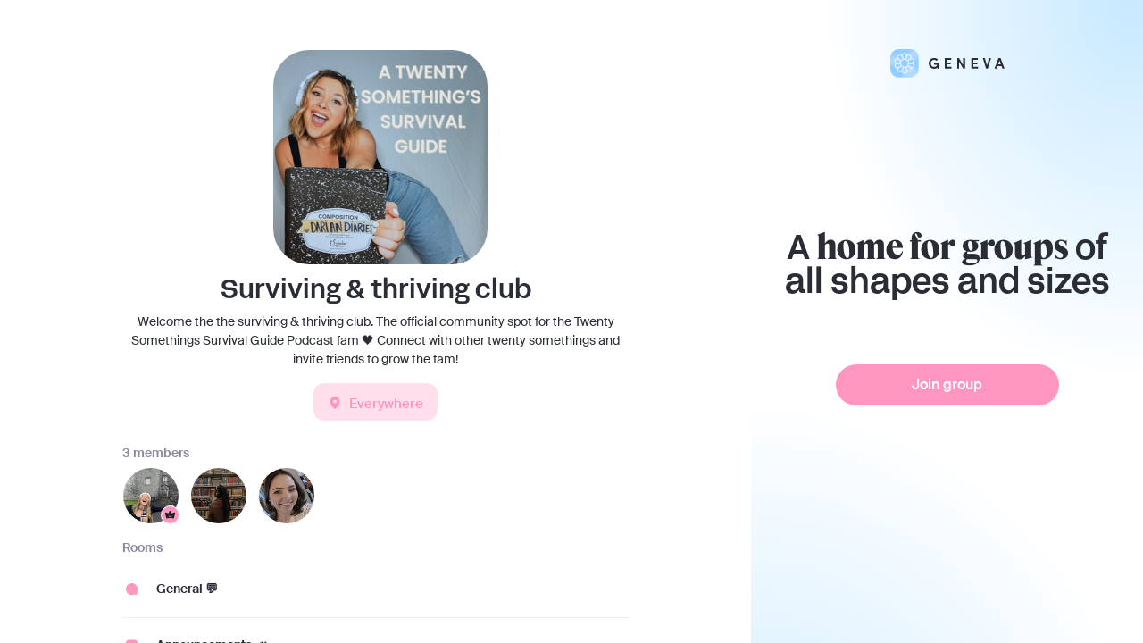

--- FILE ---
content_type: text/css
request_url: https://assets.geneva.com/static/7bdd2f0a182c3afe511b.css
body_size: 6729
content:
.button-component[disabled]{cursor:not-allowed}.button-component:not([disabled]):hover{box-shadow:0 4px 8px rgba(0,0,0,.15)}.buttonBack___1mlaL,.buttonFirst___2rhFr,.buttonLast___2yuh0,.buttonNext___2mOCa,.buttonNext___3Lm3s,.dot___3c3SI{cursor:pointer}.image___xtQGH{display:block;height:100%;width:100%}.spinner___27VUp{animation-duration:1s;animation-iteration-count:infinite;animation-name:spin___S3UuE;animation-timing-function:linear;border:4px solid #a9a9a9;border-radius:30px;border-top-color:#000;height:30px;left:calc(50% - 15px);position:absolute;top:calc(50% - 15px);width:30px}@keyframes spin___S3UuE{0%{transform:rotate(0deg)}to{transform:rotate(1turn)}}.container___2O72F{height:100%;overflow:hidden;position:relative;width:100%}.overlay___IV4qY{bottom:0;cursor:zoom-in;left:0;opacity:0;position:absolute;right:0;top:0;transition:opacity .3s,transform .3s}.hover___MYy31,.loading___1pvNI,.zoom___3kqYk{opacity:1}.imageLoadingSpinnerContainer___3UIPD{background-color:#f4f4f4;bottom:0;left:0;position:absolute;right:0;top:0}.slide___3-Nqo{box-sizing:border-box;display:block;height:0;list-style-type:none;margin:0;position:relative}.slide___3-Nqo:focus{outline:none!important}.slideHorizontal___1NzNV{float:left}[dir=rtl] .slideHorizontal___1NzNV{direction:rtl;transform:scaleX(-1)}.slideInner___2mfX9{height:100%;left:0;position:absolute;top:0;width:100%}.focusRing___1airF{bottom:5px;left:5px;outline-color:Highlight;outline-style:solid;outline-width:5px;pointer-events:none;position:absolute;right:5px;top:5px}@media (-webkit-min-device-pixel-ratio:0){.focusRing___1airF{outline-color:-webkit-focus-ring-color;outline-style:auto}}.horizontalSlider___281Ls{overflow:hidden;position:relative}.horizontalSlider___281Ls:not(.touchDisabled___2qs4y){touch-action:pan-y pinch-zoom}[dir=rtl] .horizontalSlider___281Ls{direction:ltr;transform:scaleX(-1)}.horizontalSliderTray___1L-0W{overflow:hidden;width:100%}.verticalSlider___34ZFD{overflow:hidden;position:relative}.verticalSliderTray___267D8{overflow:hidden}.verticalTray___12Key{float:left}.verticalSlideTrayWrap___2nO7o{overflow:hidden}.sliderTray___-vHFQ{display:block;list-style:none;margin:0;padding:0}.sliderAnimation___300FY{transition:transform .5s;transition-timing-function:cubic-bezier(.645,.045,.355,1);will-change:transform}.masterSpinnerContainer___1Z6hB{background-color:#f4f4f4;bottom:0;left:0;position:absolute;right:0;top:0}
/*! normalize.css v8.0.1 | MIT License | github.com/necolas/normalize.css */html{line-height:1.15;-webkit-text-size-adjust:100%}body{margin:0}main{display:block}h1{font-size:2em;margin:.67em 0}hr{box-sizing:content-box;height:0;overflow:visible}pre{font-family:monospace,monospace;font-size:1em}a{background-color:transparent}abbr[title]{border-bottom:none;text-decoration:underline;-webkit-text-decoration:underline dotted;text-decoration:underline dotted}b,strong{font-weight:bolder}code,kbd,samp{font-family:monospace,monospace;font-size:1em}small{font-size:80%}sub,sup{font-size:75%;line-height:0;position:relative;vertical-align:baseline}sub{bottom:-.25em}sup{top:-.5em}img{border-style:none}button,input,optgroup,select,textarea{font-family:inherit;font-size:100%;line-height:1.15;margin:0}button,input{overflow:visible}button,select{text-transform:none}[type=button],[type=reset],[type=submit],button{-webkit-appearance:button}[type=button]::-moz-focus-inner,[type=reset]::-moz-focus-inner,[type=submit]::-moz-focus-inner,button::-moz-focus-inner{border-style:none;padding:0}[type=button]:-moz-focusring,[type=reset]:-moz-focusring,[type=submit]:-moz-focusring,button:-moz-focusring{outline:1px dotted ButtonText}fieldset{padding:.35em .75em .625em}legend{box-sizing:border-box;color:inherit;display:table;max-width:100%;padding:0;white-space:normal}progress{vertical-align:baseline}textarea{overflow:auto}[type=checkbox],[type=radio]{box-sizing:border-box;padding:0}[type=number]::-webkit-inner-spin-button,[type=number]::-webkit-outer-spin-button{height:auto}[type=search]{-webkit-appearance:textfield;outline-offset:-2px}[type=search]::-webkit-search-decoration{-webkit-appearance:none}details{display:block}summary{display:list-item}[hidden],template{display:none}blockquote,dd,dl,figure,h1,h2,h3,h4,h5,h6,hr,p,pre{margin:0}button{background-color:transparent;background-image:none}button:focus{outline:1px dotted;outline:5px auto -webkit-focus-ring-color}fieldset,ol,ul{margin:0;padding:0}ol,ul{list-style:none}html{font-family:Suisse Intl,sans-serif;line-height:1.5}*,:after,:before{border:0 solid #d2d6dc;box-sizing:border-box}hr{border-top-width:1px}img{border-style:solid}textarea{resize:vertical}input::-moz-placeholder,textarea::-moz-placeholder{color:#a0aec0}input::placeholder,textarea::placeholder{color:#a0aec0}[role=button],button{cursor:pointer}table{border-collapse:collapse}h1,h2,h3,h4,h5,h6{font-size:inherit;font-weight:inherit}a{color:inherit;text-decoration:inherit}button,input,optgroup,select,textarea{color:inherit;line-height:inherit;padding:0}code,kbd,pre,samp{font-family:Menlo,Monaco,Consolas,Liberation Mono,Courier New,monospace}audio,canvas,embed,iframe,img,object,svg,video{display:block;vertical-align:middle}img,video{height:auto;max-width:100%}.container{width:100%}@media (min-width:640px){.container{max-width:640px}}@media (min-width:768px){.container{max-width:768px}}@media (min-width:1024px){.container{max-width:1024px}}@media (min-width:1280px){.container{max-width:1280px}}.form-input{-webkit-appearance:none;-moz-appearance:none;appearance:none;background-color:#fff;border-color:#d2d6dc;border-radius:.375rem;border-width:1px;font-size:1rem;line-height:1.5;padding:.5rem .75rem}.form-input::-moz-placeholder{color:#9fa6b2;opacity:1}.form-input::placeholder{color:#9fa6b2;opacity:1}.form-input:focus{border-color:#a4cafe;box-shadow:0 0 0 3px rgba(164,202,254,.45);outline:none}.bg-transparent{background-color:transparent}.bg-white{--bg-opacity:1;background-color:#fff;background-color:rgba(255,255,255,var(--bg-opacity))}.bg-black{--bg-opacity:1;background-color:#000;background-color:rgba(0,0,0,var(--bg-opacity))}.bg-gray-200{--bg-opacity:1;background-color:#e5e7eb;background-color:rgba(229,231,235,var(--bg-opacity))}.bg-geneva-theme-primary{background-color:var(--geneva-theme-primary-color)}.bg-skyblue{background-color:var(--color-skyblue)}.bg-foggrey{background-color:var(--color-foggrey)}.bg-coolgrey{background-color:var(--color-coolgrey)}.bg-charcoal{background-color:var(--color-charcoal)}.hover\:bg-gray-100:hover{--bg-opacity:1;background-color:#f4f5f7;background-color:rgba(244,245,247,var(--bg-opacity))}.hover\:bg-gray-500:hover{--bg-opacity:1;background-color:#6b7280;background-color:rgba(107,114,128,var(--bg-opacity))}.hover\:bg-foggrey:hover{background-color:var(--color-foggrey)}.focus\:bg-gray-100:focus{--bg-opacity:1;background-color:#f4f5f7;background-color:rgba(244,245,247,var(--bg-opacity))}.focus\:bg-gray-500:focus{--bg-opacity:1;background-color:#6b7280;background-color:rgba(107,114,128,var(--bg-opacity))}.focus\:bg-foggrey:focus{background-color:var(--color-foggrey)}.active\:bg-gray-50:active{--bg-opacity:1;background-color:#f9fafb;background-color:rgba(249,250,251,var(--bg-opacity))}.border-transparent{border-color:transparent}.border-gray-300{--border-opacity:1;border-color:#d2d6dc;border-color:rgba(210,214,220,var(--border-opacity))}.border-danger{border-color:var(--color-danger)}.border-feathergrey{border-color:var(--color-feathergrey)}.hover\:border-coolgrey:hover{border-color:var(--color-coolgrey)}.focus\:border-blue-300:focus{--border-opacity:1;border-color:#a4cafe;border-color:rgba(164,202,254,var(--border-opacity))}.focus\:border-coolgrey:focus{border-color:var(--color-coolgrey)}.rounded{border-radius:.25rem}.rounded-md{border-radius:.375rem}.rounded-lg{border-radius:.5rem}.rounded-xl{border-radius:.75rem}.rounded-2xl{border-radius:1rem}.rounded-3xl{border-radius:1.25rem}.rounded-full{border-radius:9999px}.rounded-b-3xl{border-bottom-left-radius:1.25rem;border-bottom-right-radius:1.25rem}.border-solid{border-style:solid}.border-0{border-width:0}.border{border-width:1px}.border-t-0{border-top-width:0}.border-r-0{border-right-width:0}.border-l-0{border-left-width:0}.border-t{border-top-width:1px}.border-b{border-bottom-width:1px}.box-border{box-sizing:border-box}.cursor-default{cursor:default}.cursor-pointer{cursor:pointer}.cursor-text{cursor:text}.block{display:block}.inline-block{display:inline-block}.inline{display:inline}.flex{display:flex}.inline-flex{display:inline-flex}.table{display:table}.table-cell{display:table-cell}.grid{display:grid}.hidden{display:none}.flex-row{flex-direction:row}.flex-col{flex-direction:column}.flex-wrap{flex-wrap:wrap}.items-start{align-items:flex-start}.items-center{align-items:center}.self-start{align-self:flex-start}.self-end{align-self:flex-end}.self-center{align-self:center}.justify-start{justify-content:flex-start}.justify-end{justify-content:flex-end}.justify-center{justify-content:center}.justify-between{justify-content:space-between}.justify-around{justify-content:space-around}.flex-1{flex:1 1 0%}.flex-none{flex:none}.flex-grow{flex-grow:1}.flex-shrink-0{flex-shrink:0}.flex-shrink{flex-shrink:1}.float-right{float:right}.font-sans{font-family:Suisse Intl,sans-serif}.font-acidGrotesk{font-family:Acid Grotesk,sans}.font-euclid{font-family:Euclid Circular A,sans}.font-light{font-weight:300}.font-normal{font-weight:400}.font-medium{font-weight:500}.font-semibold{font-weight:600}.font-bold{font-weight:700}.h-4{height:1rem}.h-5{height:1.25rem}.h-6{height:1.5rem}.h-8{height:2rem}.h-9{height:2.25rem}.h-11{height:2.75rem}.h-12{height:3rem}.h-28{height:7rem}.h-40{height:10rem}.h-56{height:14rem}.h-auto{height:auto}.h-full{height:100%}.text-xs{font-size:.75rem}.text-sm{font-size:.875rem}.text-base{font-size:1rem}.text-lg{font-size:1.125rem}.text-xl{font-size:1.25rem}.text-2xl{font-size:1.5rem}.text-3xl{font-size:1.875rem}.text-5xl{font-size:3rem}.leading-5{line-height:1.25rem}.leading-6{line-height:1.5rem}.leading-none{line-height:1}.leading-tight{line-height:1.25}.leading-snug{line-height:1.375}.leading-normal{line-height:1.5}.list-none{list-style-type:none}.m-0{margin:0}.m-2{margin:.5rem}.m-5{margin:1.25rem}.m-10{margin:2.5rem}.m-auto{margin:auto}.my-1{margin-bottom:.25rem;margin-top:.25rem}.mx-1{margin-left:.25rem;margin-right:.25rem}.my-2{margin-bottom:.5rem;margin-top:.5rem}.mx-2{margin-left:.5rem;margin-right:.5rem}.my-3{margin-bottom:.75rem;margin-top:.75rem}.mx-3{margin-left:.75rem;margin-right:.75rem}.my-4{margin-bottom:1rem;margin-top:1rem}.mx-4{margin-left:1rem;margin-right:1rem}.my-5{margin-bottom:1.25rem;margin-top:1.25rem}.my-6{margin-bottom:1.5rem;margin-top:1.5rem}.my-auto{margin-bottom:auto;margin-top:auto}.mx-auto{margin-left:auto;margin-right:auto}.mx-px{margin-left:1px;margin-right:1px}.my-3\.5{margin-bottom:.875rem;margin-top:.875rem}.-mx-4{margin-left:-1rem;margin-right:-1rem}.mt-0{margin-top:0}.mb-0{margin-bottom:0}.mt-1{margin-top:.25rem}.mr-1{margin-right:.25rem}.mb-1{margin-bottom:.25rem}.ml-1{margin-left:.25rem}.mt-2{margin-top:.5rem}.mr-2{margin-right:.5rem}.mb-2{margin-bottom:.5rem}.ml-2{margin-left:.5rem}.mt-3{margin-top:.75rem}.mr-3{margin-right:.75rem}.mb-3{margin-bottom:.75rem}.ml-3{margin-left:.75rem}.mt-4{margin-top:1rem}.mb-4{margin-bottom:1rem}.ml-4{margin-left:1rem}.mt-5{margin-top:1.25rem}.mr-5{margin-right:1.25rem}.mb-5{margin-bottom:1.25rem}.ml-5{margin-left:1.25rem}.mt-6{margin-top:1.5rem}.mb-6{margin-bottom:1.5rem}.mt-7{margin-top:1.75rem}.mb-7{margin-bottom:1.75rem}.mt-8{margin-top:2rem}.mb-8{margin-bottom:2rem}.mt-9{margin-top:2.25rem}.mb-9{margin-bottom:2.25rem}.ml-9{margin-left:2.25rem}.mt-10{margin-top:2.5rem}.mb-10{margin-bottom:2.5rem}.ml-10{margin-left:2.5rem}.ml-11{margin-left:2.75rem}.mt-12{margin-top:3rem}.mb-12{margin-bottom:3rem}.ml-16{margin-left:4rem}.mt-64{margin-top:16rem}.mt-auto{margin-top:auto}.mr-auto{margin-right:auto}.mb-auto{margin-bottom:auto}.ml-auto{margin-left:auto}.mt-px{margin-top:1px}.mb-px{margin-bottom:1px}.mt-0\.5{margin-top:.125rem}.mb-0\.5{margin-bottom:.125rem}.mr-1\.5{margin-right:.375rem}.mb-1\.5{margin-bottom:.375rem}.mt-2\.5{margin-top:.625rem}.mb-3\.5{margin-bottom:.875rem}.-mr-1{margin-right:-.25rem}.-ml-1{margin-left:-.25rem}.-mt-2{margin-top:-.5rem}.-mr-2{margin-right:-.5rem}.-ml-2{margin-left:-.5rem}.-mt-3{margin-top:-.75rem}.-ml-4{margin-left:-1rem}.-mt-12{margin-top:-3rem}.-mt-px{margin-top:-1px}.-mt-0\.5{margin-top:-.125rem}.-ml-1\.5{margin-left:-.375rem}.max-h-56{max-height:14rem}.max-h-full{max-height:100%}.max-h-screen-1\/3{max-height:33vh}.max-w-xs{max-width:20rem}.max-w-sm{max-width:24rem}.max-w-md{max-width:28rem}.max-w-lg{max-width:32rem}.max-w-xl{max-width:36rem}.max-w-2xl{max-width:42rem}.max-w-full{max-width:100%}.max-w-screen-xl{max-width:1280px}.min-h-full{min-height:100%}.min-w-0{min-width:0}.object-contain{-o-object-fit:contain;object-fit:contain}.object-cover{-o-object-fit:cover;object-fit:cover}.opacity-70{opacity:.7}.opacity-80{opacity:.8}.focus\:outline-none:focus,.outline-none{outline:2px solid transparent;outline-offset:2px}.overflow-hidden{overflow:hidden}.overflow-visible{overflow:visible}.overflow-y-auto{overflow-y:auto}.overflow-x-hidden{overflow-x:hidden}.overflow-y-scroll{overflow-y:scroll}.p-1{padding:.25rem}.p-3{padding:.75rem}.p-4{padding:1rem}.p-8{padding:2rem}.py-0{padding-bottom:0;padding-top:0}.py-1{padding-bottom:.25rem;padding-top:.25rem}.px-1{padding-left:.25rem;padding-right:.25rem}.py-2{padding-bottom:.5rem;padding-top:.5rem}.px-2{padding-left:.5rem;padding-right:.5rem}.py-3{padding-bottom:.75rem;padding-top:.75rem}.px-3{padding-left:.75rem;padding-right:.75rem}.py-4{padding-bottom:1rem;padding-top:1rem}.px-4{padding-left:1rem;padding-right:1rem}.px-5{padding-left:1.25rem;padding-right:1.25rem}.py-6{padding-bottom:1.5rem;padding-top:1.5rem}.px-6{padding-left:1.5rem;padding-right:1.5rem}.px-8{padding-left:2rem;padding-right:2rem}.px-9{padding-left:2.25rem;padding-right:2.25rem}.px-10{padding-left:2.5rem;padding-right:2.5rem}.px-14{padding-left:3.5rem;padding-right:3.5rem}.py-20{padding-bottom:5rem;padding-top:5rem}.px-20{padding-left:5rem;padding-right:5rem}.px-px{padding-left:1px;padding-right:1px}.px-14px{padding-left:.875rem;padding-right:.875rem}.pt-0{padding-top:0}.pr-0{padding-right:0}.pt-1{padding-top:.25rem}.pr-1{padding-right:.25rem}.pb-1{padding-bottom:.25rem}.pt-2{padding-top:.5rem}.pr-2{padding-right:.5rem}.pb-2{padding-bottom:.5rem}.pl-2{padding-left:.5rem}.pt-3{padding-top:.75rem}.pr-3{padding-right:.75rem}.pb-3{padding-bottom:.75rem}.pl-3{padding-left:.75rem}.pt-4{padding-top:1rem}.pr-4{padding-right:1rem}.pb-4{padding-bottom:1rem}.pl-4{padding-left:1rem}.pt-5{padding-top:1.25rem}.pb-5{padding-bottom:1.25rem}.pl-5{padding-left:1.25rem}.pt-6{padding-top:1.5rem}.pb-6{padding-bottom:1.5rem}.pt-8{padding-top:2rem}.pb-8{padding-bottom:2rem}.pb-10{padding-bottom:2.5rem}.pl-10{padding-left:2.5rem}.pt-11{padding-top:2.75rem}.pb-11{padding-bottom:2.75rem}.pt-12{padding-top:3rem}.pt-14{padding-top:3.5rem}.pt-16{padding-top:4rem}.pr-16{padding-right:4rem}.pr-20{padding-right:5rem}.pb-20{padding-bottom:5rem}.pb-px{padding-bottom:1px}.pt-0\.5{padding-top:.125rem}.pt-1\.5{padding-top:.375rem}.pr-1\.5{padding-right:.375rem}.pt-2\.5{padding-top:.625rem}.pointer-events-none{pointer-events:none}.static{position:static}.fixed{position:fixed}.absolute{position:absolute}.relative{position:relative}.inset-0{left:0;right:0}.inset-0,.inset-y-0{bottom:0;top:0}.top-0{top:0}.right-0{right:0}.bottom-0{bottom:0}.left-0{left:0}.bottom-1{bottom:.25rem}.top-2{top:.5rem}.right-2{right:.5rem}.bottom-2{bottom:.5rem}.top-3{top:.75rem}.right-3{right:.75rem}.bottom-3{bottom:.75rem}.top-4{top:1rem}.right-4{right:1rem}.bottom-4{bottom:1rem}.left-4{left:1rem}.top-8{top:2rem}.right-8{right:2rem}.left-8{left:2rem}.top-10{top:2.5rem}.right-16{right:4rem}.left-16{left:4rem}.top-20{top:5rem}.right-auto{right:auto}.bottom-auto{bottom:auto}.top-px{top:1px}.bottom-px{bottom:1px}.top-2\/4{top:50%}.left-2\/4{left:50%}.resize{resize:both}.shadow-xs{box-shadow:0 0 0 1px rgba(0,0,0,.05)}.shadow-sm{box-shadow:0 1px 2px 0 rgba(0,0,0,.05)}.shadow{box-shadow:0 1px 3px 0 rgba(0,0,0,.1),0 1px 2px 0 rgba(0,0,0,.06)}.shadow-lg{box-shadow:0 10px 15px -3px rgba(0,0,0,.1),0 4px 6px -2px rgba(0,0,0,.05)}.focus\:shadow-outline-blue:focus{box-shadow:0 0 0 3px rgba(164,202,254,.45)}.fill-none{fill:none}.stroke-current{stroke:currentColor}.stroke-1{stroke-width:1}.stroke-20px{stroke-width:20px}.text-left{text-align:left}.text-center{text-align:center}.text-right{text-align:right}.text-white{--text-opacity:1;color:#fff;color:rgba(255,255,255,var(--text-opacity))}.text-black{--text-opacity:1;color:#000;color:rgba(0,0,0,var(--text-opacity))}.text-gray-500{--text-opacity:1;color:#6b7280;color:rgba(107,114,128,var(--text-opacity))}.text-gray-700{--text-opacity:1;color:#374151;color:rgba(55,65,81,var(--text-opacity))}.text-geneva-theme-primary{color:var(--geneva-theme-primary-color)}.text-deletedgrey{color:var(--color-deletedgrey)}.text-danger{color:var(--color-danger)}.text-coolgrey{color:var(--color-coolgrey)}.text-charcoal{color:var(--color-charcoal)}.hover\:text-gray-500:hover{--text-opacity:1;color:#6b7280;color:rgba(107,114,128,var(--text-opacity))}.focus\:text-gray-900:focus,.hover\:text-gray-900:hover{--text-opacity:1;color:#161e2e;color:rgba(22,30,46,var(--text-opacity))}.active\:text-gray-800:active{--text-opacity:1;color:#252f3f;color:rgba(37,47,63,var(--text-opacity))}.italic{font-style:italic}.uppercase{text-transform:uppercase}.lowercase{text-transform:lowercase}.underline{text-decoration:underline}.no-underline{text-decoration:none}.antialiased{-webkit-font-smoothing:antialiased;-moz-osx-font-smoothing:grayscale}.select-none{-webkit-user-select:none;-moz-user-select:none;user-select:none}.align-middle{vertical-align:middle}.visible{visibility:visible}.whitespace-no-wrap{white-space:nowrap}.whitespace-pre-wrap{white-space:pre-wrap}.break-words{word-wrap:break-word;overflow-wrap:break-word}.break-all{word-break:break-all}.truncate{overflow:hidden;text-overflow:ellipsis;white-space:nowrap}.w-4{width:1rem}.w-5{width:1.25rem}.w-6{width:1.5rem}.w-8{width:2rem}.w-11{width:2.75rem}.w-28{width:7rem}.w-32{width:8rem}.w-48{width:12rem}.w-64{width:16rem}.w-80{width:20rem}.w-1\/2{width:50%}.w-9\/12{width:75%}.w-full{width:100%}.z-0{z-index:0}.z-10{z-index:10}.z-20{z-index:20}.z-50{z-index:50}.z-1000{z-index:1000}.z-1001{z-index:1001}.gap-2{grid-gap:.5rem;gap:.5rem}.gap-4{grid-gap:1rem;gap:1rem}.transform{--transform-translate-x:0;--transform-translate-y:0;--transform-rotate:0;--transform-skew-x:0;--transform-skew-y:0;--transform-scale-x:1;--transform-scale-y:1;transform:translateX(var(--transform-translate-x)) translateY(var(--transform-translate-y)) rotate(var(--transform-rotate)) skewX(var(--transform-skew-x)) skewY(var(--transform-skew-y)) scaleX(var(--transform-scale-x)) scaleY(var(--transform-scale-y))}.origin-top-right{transform-origin:top right}.-translate-x-2\/4{--transform-translate-x:-50%}.-translate-y-2\/4{--transform-translate-y:-50%}.transition{transition-property:background-color,border-color,color,fill,stroke,opacity,box-shadow,transform}.ease-in-out{transition-timing-function:cubic-bezier(.4,0,.2,1)}.duration-150{transition-duration:.15s}@keyframes spin{to{transform:rotate(1turn)}}@keyframes ping{75%,to{opacity:0;transform:scale(2)}}@keyframes pulse{50%{opacity:.5}}@keyframes bounce{0%,to{animation-timing-function:cubic-bezier(.8,0,1,1);transform:translateY(-25%)}50%{animation-timing-function:cubic-bezier(0,0,.2,1);transform:none}}:root{--geneva-theme-primary-color:#008cff;--geneva-theme-accent-color:#0c0608;--color-deletedgrey:#666;--color-f4:#f4f4f4;--color-f7:#f7f7f7;--color-lightgrey:#f9f9f9;--color-coolgrey:#888aa0;--color-onlinegreen:#28ae61;--color-genevagreen:#007f03;--color-skyblue:#008cff;--color-skyblue-light:#a9d8ff;--color-danger:#e02020;--color-warning:#f2c94c;--color-foggrey:#eeeff5;--color-foggrey-light:#f5f5f9;--color-feathergrey:#dedfeb;--color-charcoal:#2a2d35;--color-onyx:#1b1b1b;--color-genevablue:#92ceff;--color-genevablue-light:#c6e6ff;--color-genevablueaccent:#90c7f2;--color-genevared:#e0244d}#root,body,html{height:100%;overflow:hidden;width:100%}h1,h2,h3,h4,h5{font-weight:400}h1{font-size:1.5rem}h1,h2{line-height:2}h2{font-size:1.25rem}h3{font-size:1.125rem;line-height:1.625}p{font-size:1rem;font-weight:400;line-height:1.5}.bold{font-weight:700}p.tw-caption,span.tw-caption{color:var(--color-coolgrey);font-size:.75rem;line-height:1.25}a.tw-info,label.tw-info,p.tw-info,span.tw-info{color:var(--color-coolgrey);font-size:.875rem;line-height:1.375}a.tw-info:hover{color:#222}label{font-size:.875rem;font-weight:400;line-height:1.375}li{list-style:none}input{border-bottom:1px solid #999;box-sizing:border-box;font-size:1rem;line-height:1.5;outline:2px solid transparent;outline-offset:2px;padding-bottom:.25rem;padding-top:.25rem;width:100%}input::-moz-placeholder{color:var(--color-coolgrey);opacity:1}input::placeholder{color:var(--color-coolgrey);opacity:1}textarea::-moz-placeholder{opacity:1}textarea::placeholder{opacity:1}input,select,textarea{outline:2px solid transparent;outline-offset:2px}button.hoverable:hover{box-shadow:0 3px 9px rgba(0,0,0,.2)}.coolgrey{color:var(--color-coolgrey)}.charcoal{color:var(--color-charcoal)}.onyx{color:var(--color-onyx)}.bg-hover-light:hover,.bg-light{background-color:var(--color-f7)}.border-light{border:1px solid var(--color-f7)}a:focus,button:focus,input:focus{outline:none!important}.button{flex:0 0 auto;transition-duration:.28s;transition-property:box-shadow,transform,opacity;transition-timing-function:cubic-bezier(.4,0,.2,1)}.button[disabled],button[disabled],button[disabled]>svg{cursor:default;opacity:.5}.button:before{background-color:currentColor;border-radius:inherit;bottom:0;color:inherit;content:"";left:0;opacity:0;pointer-events:none;position:absolute;right:0;top:0;transition:opacity .2s cubic-bezier(.4,0,.6,1)}.button:hover:before{opacity:.1}.button:active:before,.button:active:hover:before,.button:focus:before{opacity:.16}.button:active:focus:before{opacity:.2}.button.button-high-contrast:hover:before{opacity:.25}.button.button-high-contrast:active:before,.button.button-high-contrast:active:hover:before,.button.button-high-contrast:focus:before{opacity:.3}.button.button-high-contrast:active:focus:before{opacity:.35}.card{background:#fff;border:1px solid var(--color-feathergrey);border-radius:20px}.card,.hover-shadow:hover{box-shadow:0 2px 8px rgba(0,0,0,.1)}.embedly-embed,.overlay{width:100%}.overlay{height:100%;left:0;position:absolute;top:0}@media (min-width:640px){.sm\:block{display:block}.sm\:inline-block{display:inline-block}.sm\:flex{display:flex}.sm\:flex-row-reverse{flex-direction:row-reverse}.sm\:items-start{align-items:flex-start}.sm\:text-sm{font-size:.875rem}.sm\:leading-5{line-height:1.25rem}.sm\:mt-0{margin-top:0}.sm\:ml-1{margin-left:.25rem}.sm\:ml-3{margin-left:.75rem}.sm\:mt-5{margin-top:1.25rem}.sm\:max-w-xs{max-width:20rem}.sm\:max-w-sm{max-width:24rem}.sm\:max-w-md{max-width:28rem}.sm\:max-w-lg{max-width:32rem}.sm\:max-w-xl{max-width:36rem}.sm\:max-w-2xl{max-width:42rem}.sm\:max-w-3xl{max-width:48rem}.sm\:px-6{padding-left:1.5rem;padding-right:1.5rem}.sm\:px-14{padding-left:3.5rem;padding-right:3.5rem}.sm\:px-16{padding-left:4rem;padding-right:4rem}.sm\:pt-1{padding-top:.25rem}.sm\:pr-2{padding-right:.5rem}.sm\:text-left{text-align:left}.sm\:text-center{text-align:center}.sm\:w-auto{width:auto}.sm\:w-full{width:100%}}@media (min-width:768px){.md\:inline{display:inline}.md\:flex{display:flex}.md\:hidden{display:none}.md\:flex-1{flex:1 1 0%}.md\:h-48{height:12rem}.md\:max-w-screen-md{max-width:768px}}@media (min-width:1024px){.lg\:px-8{padding-left:2rem;padding-right:2rem}}@font-face{font-family:Euclid Circular A;font-weight:300;src:url(https://assets.geneva.com/static/4ac7674398429415b093.woff2) format("woff2"),url(https://assets.geneva.com/static/2768b452afc56c3a5a56.woff) format("woff")}@font-face{font-family:Euclid Circular A;font-weight:400;src:url(https://assets.geneva.com/static/9cf5f4fa5485739e871f.woff2) format("woff2"),url(https://assets.geneva.com/static/0e048bbb7f80c5fe6842.woff) format("woff")}@font-face{font-family:Euclid Circular A;font-weight:500;src:url(https://assets.geneva.com/static/bf58c9f0b39b1c584c9e.woff2) format("woff2"),url(https://assets.geneva.com/static/7f6405f42ba832f3e473.woff) format("woff")}@font-face{font-family:Euclid Circular A;font-weight:600;src:url(https://assets.geneva.com/static/57dbe0f548ec66f1d6bf.woff2) format("woff2"),url(https://assets.geneva.com/static/0a7529c95b09569cad95.woff) format("woff")}@font-face{font-family:Euclid Circular A;font-weight:700;src:url(https://assets.geneva.com/static/85b8d99daf1f9c7710ed.woff2) format("woff2"),url(https://assets.geneva.com/static/22046b6e8acd8defde59.woff) format("woff")}@font-face{font-family:Feature Display Web;font-stretch:normal;font-style:normal;font-weight:800;src:url(https://assets.geneva.com/static/f55dbb3310ff6cb192f4.woff2) format("woff2"),url(https://assets.geneva.com/static/69331b0812cfe3e0644e.woff) format("woff")}@font-face{font-family:Acid Grotesk;font-style:normal;font-weight:500;src:url(https://assets.geneva.com/static/a159bbc3fca827db0a19.woff2) format("woff2"),url(https://assets.geneva.com/static/f60aead57565aa33c19a.woff) format("woff")}@font-face{font-family:Suisse Intl;font-weight:400;src:url(https://assets.geneva.com/static/64d7bd55cab96b676cc4.woff2) format("woff2"),url(https://assets.geneva.com/static/db0da0c22c8114761de7.woff) format("woff")}@font-face{font-family:Suisse Intl;font-weight:500;src:url(https://assets.geneva.com/static/4977bd0b6ab52af81923.woff2) format("woff2"),url(https://assets.geneva.com/static/7c5adccd5e766be67250.woff) format("woff")}@font-face{font-family:Suisse Intl;font-weight:600;src:url(https://assets.geneva.com/static/b63301fceeb24e52fdf8.woff2) format("woff2"),url(https://assets.geneva.com/static/a6a5346d9c7a97e4a34e.woff) format("woff")}@font-face{font-family:Suisse Intl;font-weight:700;src:url(https://assets.geneva.com/static/c354fbd196527154abe4.woff2) format("woff2"),url(https://assets.geneva.com/static/885b04cb395c2ba3f9ce.woff) format("woff")}@font-face{font-family:Suisse Intl;font-style:italic;src:url(https://assets.geneva.com/static/572a17eb5bcaf47132af.woff2) format("woff2"),url(https://assets.geneva.com/static/45be8eed8b7afb63079d.woff) format("woff")}@font-face{font-family:Suisse Intl;font-style:italic;font-weight:600;src:url(https://assets.geneva.com/static/f6c2e438b12f616a5b9d.woff2) format("woff2"),url(https://assets.geneva.com/static/3eebe9b20c1cf302116b.woff) format("woff")}@font-face{font-family:Suisse Intl Mono;font-style:normal;src:url(https://assets.geneva.com/static/71cc9cb744cbc0787b18.woff2) format("woff2"),url(https://assets.geneva.com/static/be06d20bfc60c79cc636.woff) format("woff")}.miller{font-family:Acid Grotesk;font-style:normal;font-weight:500}@font-face{font-family:Bumble Sans;font-weight:400;src:url(https://assets.geneva.com/static/7db5d62d0edeeb5f87ba.woff2) format("woff2")}@font-face{font-family:Bumble Sans;font-weight:500;src:url(https://assets.geneva.com/static/dbd75f520671f07648d5.woff2) format("woff2")}@font-face{font-family:Bumble Sans;font-weight:700;src:url(https://assets.geneva.com/static/b0601a53b7f4f82dbcc7.woff2) format("woff2")}@font-face{font-family:Bumble Sans;font-style:italic;font-weight:400;src:url(https://assets.geneva.com/static/75511d1e90d29e53aa99.woff2) format("woff2")}@font-face{font-family:Bumble Sans;font-weight:600;src:url(https://assets.geneva.com/static/9669881c79f2b163912d.woff2) format("woff2")}@font-face{font-family:Bumble Sans;font-style:italic;font-weight:600;src:url(https://assets.geneva.com/static/918cf4248fb868c0cd6e.woff2) format("woff2")}@font-face{font-family:Bumble Sans;font-stretch:condensed;font-weight:400;src:url(https://assets.geneva.com/static/f644601f6b9c7467312d.woff2) format("woff2")}@font-face{font-family:Bumble Sans;font-stretch:condensed;font-weight:500;src:url(https://assets.geneva.com/static/2fee1efb00d21aa7b78d.woff2) format("woff2")}@font-face{font-family:Bumble Sans;font-stretch:condensed;font-weight:600;src:url(https://assets.geneva.com/static/3acf2eefae3d4ecccc12.woff2) format("woff2")}@font-face{font-family:Bumble Sans;font-stretch:condensed;font-weight:700;src:url(https://assets.geneva.com/static/b2453dbbb6ecd49eba02.woff2) format("woff2")}@font-face{font-family:Gochi Hand;font-weight:400;src:url(https://assets.geneva.com/static/95cfb71cc6f400ec67dc.woff2) format("woff2")}

--- FILE ---
content_type: text/javascript
request_url: https://assets.geneva.com/static/6dae2716f67284fa20ed.js
body_size: 318
content:
"use strict";(self.webpackChunk_geneva_web=self.webpackChunk_geneva_web||[]).push([[8886],{18886:(e,a,t)=>{t.r(a),t.d(a,{PlayStoreLink:()=>s});var r=t(2784),n=t(47215);function s(e){let{alt:a,referer:t,...s}=e;return r.createElement("a",{href:(0,n.FX)({isAndroid:!0,referer:t}),...s},r.createElement("img",{className:"h-9",src:"https://s3.amazonaws.com/static.genevachat.com/images/play_store_badge.svg",alt:"Download Geneva on the Play Store"}))}}}]);

--- FILE ---
content_type: text/javascript
request_url: https://assets.geneva.com/static/a124091496187455abb1.js
body_size: 1213
content:
"use strict";(self.webpackChunk_geneva_web=self.webpackChunk_geneva_web||[]).push([[3764],{3764:(C,e,t)=>{t.r(e),t.d(e,{I:()=>a});var l=t(2784);const a=C=>"xs"===C.size?l.createElement("svg",{width:"10",height:"8",viewBox:"0 0 10 8",fill:"none",xmlns:"http://www.w3.org/2000/svg",...C},l.createElement("path",{d:"M9.75095 1.84865C9.65274 1.76263 9.53346 1.70731 9.40672 1.689C9.27998 1.6707 9.15089 1.69014 9.03418 1.74511L6.86375 2.75728L5.60004 0.370538C5.54059 0.258236 5.4536 0.16466 5.34808 0.0995079C5.24256 0.0343562 5.12236 0 4.99992 0C4.87749 0 4.75729 0.0343562 4.65177 0.0995079C4.54625 0.16466 4.45926 0.258236 4.39981 0.370538L3.13605 2.75723L0.96529 1.74494C0.848494 1.69049 0.719531 1.67132 0.592919 1.68961C0.466307 1.7079 0.347073 1.7629 0.24864 1.84843C0.150207 1.93397 0.0764832 2.04663 0.0357683 2.17374C-0.00494652 2.30086 -0.011036 2.43737 0.0181854 2.56792L1.10998 7.44512C1.13075 7.53954 1.16965 7.62852 1.2243 7.70664C1.27896 7.78476 1.34821 7.85036 1.42784 7.89945C1.50789 7.9489 1.59659 7.98096 1.68867 7.99373C1.78076 8.0065 1.87435 7.99972 1.96389 7.9738C3.95007 7.39847 6.04766 7.39826 8.03394 7.97318C8.12345 7.99908 8.21699 8.00584 8.30903 7.99307C8.40107 7.9803 8.48973 7.94825 8.56974 7.89884C8.64934 7.84979 8.71857 7.78424 8.77322 7.70618C8.82787 7.62813 8.86679 7.53921 8.88761 7.44485L9.98129 2.56832C10.011 2.43777 10.0052 2.30107 9.96449 2.17382C9.92377 2.04657 9.84977 1.93389 9.75095 1.84865ZM6.71433 5.85459C6.70967 5.90165 6.69621 5.94728 6.67472 5.98887C6.65322 6.03047 6.62412 6.0672 6.58907 6.09697C6.55402 6.12675 6.51372 6.14897 6.47048 6.16238C6.42723 6.17578 6.38189 6.1801 6.33705 6.17509C5.44807 6.07714 4.55177 6.07714 3.6628 6.17509C3.57243 6.18473 3.48211 6.1564 3.41161 6.0963C3.34112 6.0362 3.2962 5.94924 3.2867 5.85445C3.27719 5.75967 3.30388 5.6648 3.36092 5.59063C3.41795 5.51645 3.50068 5.46902 3.59098 5.45872C4.5277 5.35549 5.47215 5.35549 6.40887 5.45872C6.4537 5.46367 6.49716 5.47783 6.53678 5.5004C6.57639 5.52297 6.61138 5.5535 6.63975 5.59026C6.66812 5.62703 6.6893 5.66929 6.7021 5.71464C6.7149 5.75999 6.71905 5.80755 6.71433 5.85459Z",fill:"currentColor"})):l.createElement("svg",{width:"19",height:"19",fill:"none",xmlns:"http://www.w3.org/2000/svg",...C},l.createElement("path",{d:"M17.718 5.458a1.18 1.18 0 0 0-1.24-.171l-3.754 1.669-2.186-3.935a1.187 1.187 0 0 0-2.076 0L6.276 6.955 2.521 5.287A1.188 1.188 0 0 0 .883 6.643l1.889 8.04a1.175 1.175 0 0 0 1 .905c.16.021.322.01.477-.033a19.734 19.734 0 0 1 10.5 0 1.2 1.2 0 0 0 1.278-.44c.095-.13.162-.276.198-.432l1.892-8.039a1.18 1.18 0 0 0-.399-1.186zm-5.252 6.604a.591.591 0 0 1-.653.528 22.143 22.143 0 0 0-4.626 0 .594.594 0 0 1-.124-1.18 23.33 23.33 0 0 1 4.874 0 .593.593 0 0 1 .529.652z",fill:C.color||"#F45D22"}))}}]);

--- FILE ---
content_type: text/javascript
request_url: https://assets.geneva.com/static/48f3808a9f584976d1aa.js
body_size: 337
content:
"use strict";(self.webpackChunk_geneva_web=self.webpackChunk_geneva_web||[]).push([[9417],{69417:(e,a,t)=>{t.r(a),t.d(a,{AppStoreLink:()=>s});var n=t(2784),r=t(47215);function s(e){let{referer:a,onClick:t,...s}=e;const c=(0,r.FX)({isAndroid:!1,referer:a});return n.createElement("a",{href:c,onClick:t,...s},n.createElement("img",{className:"h-9",src:"https://s3.amazonaws.com/static.genevachat.com/images/appstorebadge.svg",alt:"Download Geneva on the App Store"}))}}}]);

--- FILE ---
content_type: text/javascript
request_url: https://assets.geneva.com/static/4d99fa3d19d94f8af990.js
body_size: 368
content:
"use strict";(self.webpackChunk_geneva_web=self.webpackChunk_geneva_web||[]).push([[8738],{28738:(e,t,l)=>{l.r(t),l.d(t,{I:()=>n});var C=l(2784);const n=e=>C.createElement("svg",{width:"18",height:"16",viewBox:"0 0 18 16",fill:"none",xmlns:"http://www.w3.org/2000/svg",...e},C.createElement("path",{d:"M8.87908 2H3.14576C1.4084 2 0 3.4084 0 5.14576V10.9596C0 12.6969 1.4084 14.1053 3.14576 14.1053H8.87908C10.6164 14.1053 12.0248 12.6969 12.0248 10.9596V5.14576C12.0248 3.4084 10.6164 2 8.87908 2ZM6.01246 9.37862C5.28569 9.37862 4.69658 8.78498 4.69658 8.05267C4.69658 7.32044 5.28569 6.7268 6.01246 6.7268C6.73915 6.7268 7.32826 7.32044 7.32826 8.05267C7.32826 8.78498 6.73915 9.37862 6.01246 9.37862Z",fill:"currentColor"}),C.createElement("path",{d:"M14.6756 5.1695L12.9127 6.05774L13.5867 7.39548L15.1323 6.61671V9.48833L13.5867 8.70956L12.9127 10.0473L14.6756 10.9355C15.5722 11.3873 16.6304 10.7355 16.6304 9.73147V6.37349C16.6304 5.36947 15.5722 4.71773 14.6756 5.1695Z",fill:"currentColor"}))}}]);

--- FILE ---
content_type: text/javascript
request_url: https://assets.geneva.com/static/bb3461df9e3c2d47760e.js
body_size: 831
content:
"use strict";(self.webpackChunk_geneva_web=self.webpackChunk_geneva_web||[]).push([[904],{20904:(e,C,t)=>{t.r(C),t.d(C,{I:()=>l});var n=t(2784);const l=e=>n.createElement("svg",{width:"18",height:"16",viewBox:"0 0 18 16",fill:"none",xmlns:"http://www.w3.org/2000/svg",...e},n.createElement("path",{d:"M10 1.5H3.05266C1.36841 1.5 0 2.86841 0 4.55266V11.6053C0 13.2895 1.36841 14.6579 3.05266 14.6579H10.1053C11.7895 14.6579 13.1579 13.2895 13.1579 11.6053V4.55266C13.0527 2.86841 11.6842 1.5 10 1.5ZM8.61001 9.99552H4.44317C4.14043 9.99552 3.89475 9.74983 3.89475 9.44761C3.89475 9.14437 4.14043 8.8992 4.44317 8.8992H8.61001C8.91223 8.8992 9.15791 9.14437 9.15791 9.44761C9.15791 9.74983 8.91223 9.99552 8.61001 9.99552ZM8.61001 7.36394H4.44317C4.14043 7.36394 3.89475 7.11825 3.89475 6.81603C3.89475 6.51279 4.14043 6.26762 4.44317 6.26762H8.61001C8.91223 6.26762 9.15791 6.51279 9.15791 6.81603C9.15791 7.11825 8.91223 7.36394 8.61001 7.36394Z",fill:"currentColor"}))}}]);

--- FILE ---
content_type: text/javascript
request_url: https://assets.geneva.com/static/2feb02c532c787a1e542.js
body_size: 459
content:
"use strict";(self.webpackChunk_geneva_web=self.webpackChunk_geneva_web||[]).push([[5270],{85270:(e,C,t)=>{t.r(C),t.d(C,{I:()=>l});var n=t(2784);const l=e=>n.createElement("svg",{width:"18",height:"16",viewBox:"0 0 18 16",fill:"none",xmlns:"http://www.w3.org/2000/svg",...e},n.createElement("path",{d:"M12.1368 4.13391C11.4971 3.09198 10.5813 2.24935 9.49281 1.70088C8.58692 1.24001 7.58654 0.999929 6.57208 1H6.55771H6.55536H6.21502L6.17446 1.00114C4.56464 1.09087 3.04461 1.77567 1.90619 2.92248C0.766987 4.07008 0.0900119 5.599 0.0010673 7.21659L0 7.25657V7.60026V7.60211V7.61669C0 8.63635 0.237304 9.642 0.693768 10.5539C1.23754 11.6483 2.07333 12.5708 3.10858 13.2161C4.14439 13.8618 5.33902 14.2042 6.55771 14.2042H6.57208C7.50899 14.2043 8.43024 13.9908 9.27955 13.597L11.9744 13.8559C12.1895 13.8765 12.406 13.7989 12.5589 13.6462C12.7118 13.4935 12.7898 13.2772 12.7695 13.062L12.5124 10.3426C12.9033 9.48716 13.1154 8.55986 13.1154 7.61669V7.60211C13.1154 6.37702 12.7766 5.17669 12.1369 4.13405L12.1368 4.13391Z",fill:"currentColor"}))}}]);

--- FILE ---
content_type: text/javascript
request_url: https://assets.geneva.com/static/3880a0164c40d5e9c466.js
body_size: 635
content:
"use strict";(self.webpackChunk_geneva_web=self.webpackChunk_geneva_web||[]).push([[5017],{55017:(e,l,t)=>{t.r(l),t.d(l,{I:()=>d});var n=t(2784);const d=e=>n.createElement("svg",{width:"96",height:"14",viewBox:"0 0 96 14",fill:"none",xmlns:"http://www.w3.org/2000/svg",...e},n.createElement("g",{clipPath:"url(#clip0)"},n.createElement("path",{fillRule:"evenodd",clipRule:"evenodd",d:"M6.81474 6.67302V8.69174H10.4879C10.4254 10.3904 8.6638 11.449 6.87721 11.449C4.42847 11.449 2.54193 9.39336 2.54193 6.93151C2.54193 4.44504 4.42847 2.42632 6.87721 2.42632C8.0766 2.42632 9.12606 2.931 9.91316 3.7188L11.7372 2.14321C10.5753 0.912284 8.83871 0.124488 6.87721 0.124488C3.04168 0.112179 0.0432129 3.15257 0.0432129 6.93151C0.0432129 10.6612 3.04168 13.7262 6.86472 13.7262C8.6513 13.7262 10.1755 13.2462 11.2999 12.2614V13.7262H13.3364V6.68533H6.81474V6.67302Z",fill:"currentColor"}),n.createElement("path",{fillRule:"evenodd",clipRule:"evenodd",d:"M20.2214 0.261688H28.5047V2.46504H22.6952V5.91164H27.7926V8.07807H22.6952V11.3277H28.7046V13.5311H20.2214V0.261688Z",fill:"currentColor"}),n.createElement("path",{fillRule:"evenodd",clipRule:"evenodd",d:"M45.9331 13.5311H43.6593L38.4869 4.8038V13.5311H36.0132V0.261688H38.3245L43.4469 8.89048V0.261688H45.9331V13.5311Z",fill:"currentColor"}),n.createElement("path",{fillRule:"evenodd",clipRule:"evenodd",d:"M53.9409 0.261688H62.2242V2.46504H56.4147V5.91164H61.4996V8.07807H56.4147V11.3277H62.4241V13.5311H53.9409V0.261688Z",fill:"currentColor"}),n.createElement("path",{fillRule:"evenodd",clipRule:"evenodd",d:"M71.033 0.261688L73.6441 9.50594L76.2428 0.261688H78.8289L74.7685 13.5311H72.5322L68.4468 0.261688H71.033Z",fill:"currentColor"}),n.createElement("path",{fillRule:"evenodd",clipRule:"evenodd",d:"M87.9298 8.15504H91.2781L89.5914 3.09593L87.9298 8.15504ZM92.0902 10.3092H87.0927L85.8684 13.5219H83.2197L88.2421 0.264801H90.9283L95.9507 13.5219H93.327L92.0902 10.3092Z",fill:"currentColor"})))}}]);

--- FILE ---
content_type: text/javascript
request_url: https://assets.geneva.com/static/80d8388c292bc06d62e6.js
body_size: 717
content:
"use strict";(self.webpackChunk_geneva_web=self.webpackChunk_geneva_web||[]).push([[527],{20527:(e,t,l)=>{l.r(t),l.d(t,{I:()=>a});var n=l(2784);const a=e=>"lg"===e.size?n.createElement("svg",{width:"20",height:"20",viewBox:"0 0 20 20",fill:"none",xmlns:"http://www.w3.org/2000/svg",...e},n.createElement("g",{clipPath:"url(#mapPinIconB)"},n.createElement("path",{id:"Vector",d:"M10 1.25C8.17727 1.25207 6.42979 1.97706 5.14092 3.26592C3.85206 4.55479 3.12707 6.30227 3.125 8.125C3.125 14.0078 9.375 18.4531 9.64062 18.6406C9.74708 18.7115 9.87211 18.7493 10 18.7493C10.1279 18.7493 10.2529 18.7115 10.3594 18.6406C10.625 18.4531 16.875 14.0078 16.875 8.125C16.8729 6.30227 16.1479 4.55479 14.8591 3.26592C13.5702 1.97706 11.8227 1.25207 10 1.25ZM10 5.625C10.4945 5.625 10.9778 5.77162 11.3889 6.04633C11.8 6.32103 12.1205 6.71148 12.3097 7.16829C12.4989 7.62511 12.5484 8.12777 12.452 8.61273C12.3555 9.09768 12.1174 9.54313 11.7678 9.89277C11.4181 10.2424 10.9727 10.4805 10.4877 10.577C10.0028 10.6734 9.50011 10.6239 9.04329 10.4347C8.58648 10.2455 8.19603 9.92505 7.92133 9.51392C7.64662 9.1028 7.5 8.61945 7.5 8.125C7.5 7.46196 7.76339 6.82607 8.23223 6.35723C8.70107 5.88839 9.33696 5.625 10 5.625Z",fill:"currentColor"})),n.createElement("defs",null,n.createElement("clipPath",{id:"mapPinIconB"},n.createElement("rect",{width:"20",height:"20",fill:"white"})))):n.createElement("svg",{width:"16",height:"16",fill:"none",xmlns:"http://www.w3.org/2000/svg",...e},n.createElement("g",{clipPath:"url(#mapPinIconA)"},n.createElement("path",{d:"M8 1a5.506 5.506 0 0 0-5.5 5.5c0 4.706 5 8.262 5.213 8.412a.519.519 0 0 0 .574 0C8.5 14.762 13.5 11.207 13.5 6.5A5.506 5.506 0 0 0 8 1Zm0 3.5a2 2 0 1 1 0 4 2 2 0 0 1 0-4Z",fill:e.color||"currentColor"})),n.createElement("defs",null,n.createElement("clipPath",{id:"mapPinIconA"},n.createElement("path",{fill:"#fff",d:"M0 0h16v16H0z"}))))}}]);